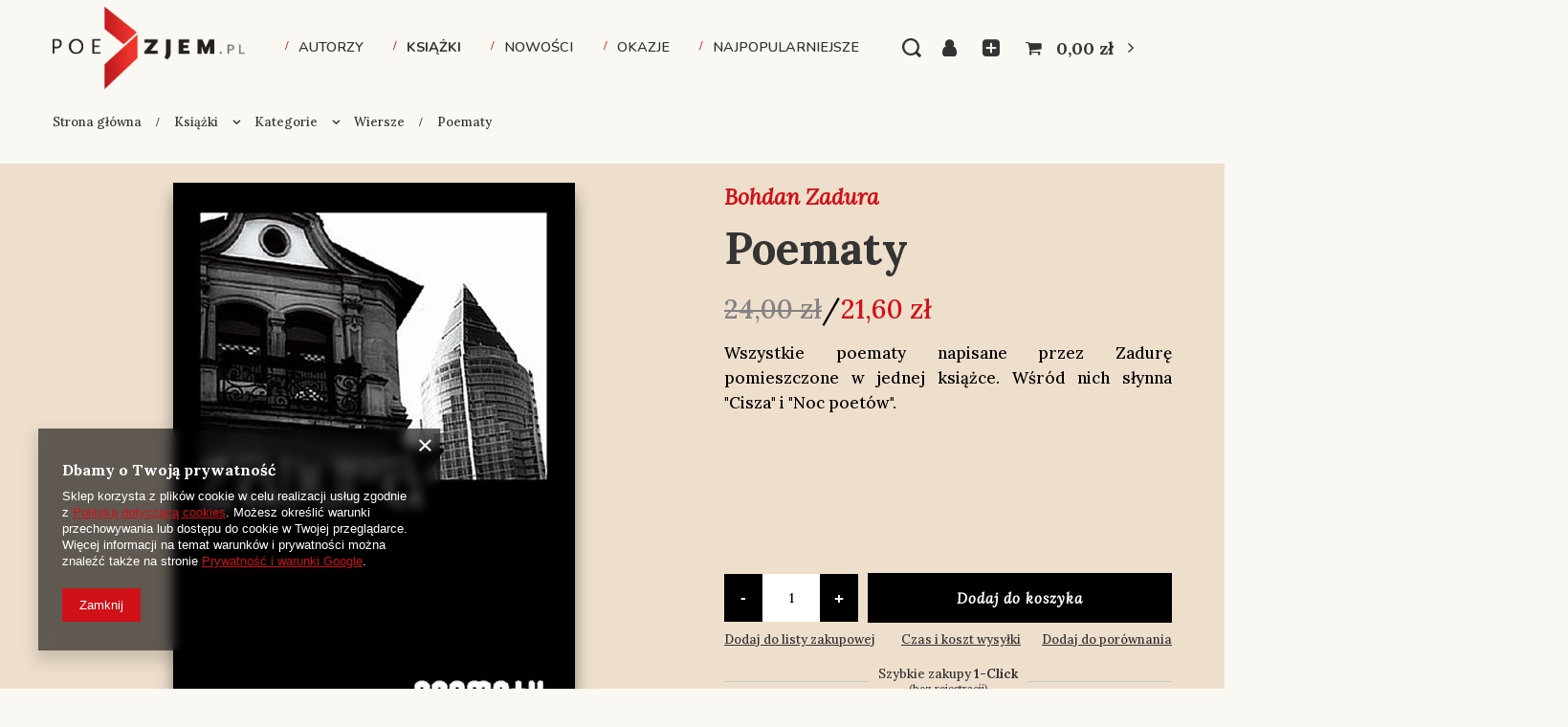

--- FILE ---
content_type: text/html; charset=utf-8
request_url: https://poezjem.pl/pl/products/poematy-141.html
body_size: 20314
content:
<!DOCTYPE html>
<html lang="pl" class="--freeShipping --vat --gross " ><head><meta name='viewport' content='user-scalable=no, initial-scale = 1.0, maximum-scale = 1.0, width=device-width, viewport-fit=cover'/> <link rel="preload" crossorigin="anonymous" as="font" href="/gfx/standards/fontello.woff?v=2"><meta http-equiv="Content-Type" content="text/html; charset=utf-8"><meta http-equiv="X-UA-Compatible" content="IE=edge"><title>Poematy  | Książki \ Kategorie \ Wiersze Książki \ Serie \ Port Legnica Książki \ Kategorie \ Nagradzane książki | Poezjem.pl - księgarnia internetowa</title><meta name="keywords" content=""><meta name="description" content="Poematy  | Książki \ Kategorie \ Wiersze Książki \ Serie \ Port Legnica Książki \ Kategorie \ Nagradzane książki"><link rel="icon" href="/gfx/pol/favicon.ico"><meta name="theme-color" content="#d01117"><meta name="msapplication-navbutton-color" content="#d01117"><meta name="apple-mobile-web-app-status-bar-style" content="#d01117"><link rel="preload stylesheet" as="style" href="/gfx/pol/style.css.gzip?r=1661261779"><script>var app_shop={urls:{prefix:'data="/gfx/'.replace('data="', '')+'pol/',graphql:'/graphql/v1/'},vars:{priceType:'gross',priceTypeVat:true,productDeliveryTimeAndAvailabilityWithBasket:false,geoipCountryCode:'US',},txt:{priceTypeText:' brutto',},fn:{},fnrun:{},files:[],graphql:{}};const getCookieByName=(name)=>{const value=`; ${document.cookie}`;const parts = value.split(`; ${name}=`);if(parts.length === 2) return parts.pop().split(';').shift();return false;};if(getCookieByName('freeeshipping_clicked')){document.documentElement.classList.remove('--freeShipping');}if(getCookieByName('rabateCode_clicked')){document.documentElement.classList.remove('--rabateCode');}</script><meta name="robots" content="index,follow"><meta name="rating" content="general"><meta name="Author" content="Poezjem.pl na bazie IdoSell (www.idosell.com/shop).">
<!-- Begin LoginOptions html -->

<style>
#client_new_social .service_item[data-name="service_Apple"]:before, 
#cookie_login_social_more .service_item[data-name="service_Apple"]:before,
.oscop_contact .oscop_login__service[data-service="Apple"]:before {
    display: block;
    height: 2.6rem;
    content: url('/gfx/standards/apple.svg?r=1743165583');
}
.oscop_contact .oscop_login__service[data-service="Apple"]:before {
    height: auto;
    transform: scale(0.8);
}
#client_new_social .service_item[data-name="service_Apple"]:has(img.service_icon):before,
#cookie_login_social_more .service_item[data-name="service_Apple"]:has(img.service_icon):before,
.oscop_contact .oscop_login__service[data-service="Apple"]:has(img.service_icon):before {
    display: none;
}
</style>

<!-- End LoginOptions html -->

<!-- Open Graph -->
<meta property="og:type" content="website"><meta property="og:url" content="https://poezjem.pl/pl/products/poematy-141.html
"><meta property="og:title" content="Poematy"><meta property="og:site_name" content="Poezjem.pl"><meta property="og:locale" content="pl_PL"><meta property="og:image" content="https://poezjem.pl/hpeciai/0e924c50257a9b9f4ba85bfa7d7a8c93/pol_pl_Poematy-141_1.jpg"><meta property="og:image:width" content="420"><meta property="og:image:height" content="591">
<!-- End Open Graph -->

<link rel="canonical" href="https://poezjem.pl/pl/products/poematy-141.html" />

<link rel="stylesheet" type="text/css" href="/data/designs/6304d7c378c8e3.24088686_1/gfx/pol/custom.css.gzip?r=1726131786">
<!-- Begin additional html or js -->


<!--6|1|3| modified: 2022-05-09 12:10:22-->
<style>
#projector_tabs {
    height: 50px;
    margin-left: auto;
    margin-right: auto;
    border-top-left-radius: 6px;
    border-top-right-radius: 6px;
    width: 100%;
    text-align-last: center;
    font-style: italic;
    background: #faf8f2;
    z-index: 2;
    box-shadow: 30vw 0 0 0 #faf8f2, -30vw 0 0 0 #faf8f2;
}

#projector_tabs ul{list-style:none;border-bottom: 1px solid #000;}#projector_tabs ul li{display:inline-block;padding:0 25px}#projector_tabs ul li span{color:#0e1116;opacity:.5;cursor:pointer;height:50px;display:block;line-height:50px;transition:opacity .3s ease;position:relative;font-size:14px}#projector_tabs ul li span:after{content:'';height:4px;bottom: -2px;width:0;display:block;background:#d01117;position:absolute;bottom:-1;left:0;right:0;margin:auto;transition:all .3s ease}#projector_tabs ul li span.active{opacity:1}#projector_tabs ul li span.active:after{width:100%}#projector_tabs ul li span:hover{opacity:1}#projector_tabs ul li span:hover:after{width:100%}.custom-tab{padding:25px}.custom-tab{display:none;padding:25px}@media (max-width:757px){#projector_tabs ul li{padding:0 10px}}
</style>
<!--1|1|1-->
<!-- Global site tag (gtag.js) - Google Analytics -->
<script async src="https://www.googletagmanager.com/gtag/js?id=G-59R2H9BBK4"></script>
<script>
  window.dataLayer = window.dataLayer || [];
  function gtag(){dataLayer.push(arguments);}
  gtag('js', new Date());

  gtag('config', 'G-59R2H9BBK4');
</script>
<!--31|1|1-->
<meta name="facebook-domain-verification" content="f1873xrum96jy5vg2b4f72r12nq8oa" />

<!-- End additional html or js -->
                <script>
                if (window.ApplePaySession && window.ApplePaySession.canMakePayments()) {
                    var applePayAvailabilityExpires = new Date();
                    applePayAvailabilityExpires.setTime(applePayAvailabilityExpires.getTime() + 2592000000); //30 days
                    document.cookie = 'applePayAvailability=yes; expires=' + applePayAvailabilityExpires.toUTCString() + '; path=/;secure;'
                    var scriptAppleJs = document.createElement('script');
                    scriptAppleJs.src = "/ajax/js/apple.js?v=3";
                    if (document.readyState === "interactive" || document.readyState === "complete") {
                          document.body.append(scriptAppleJs);
                    } else {
                        document.addEventListener("DOMContentLoaded", () => {
                            document.body.append(scriptAppleJs);
                        });  
                    }
                } else {
                    document.cookie = 'applePayAvailability=no; path=/;secure;'
                }
                </script>
                                <script>
                var listenerFn = function(event) {
                    if (event.origin !== "https://payment.idosell.com")
                        return;
                    
                    var isString = (typeof event.data === 'string' || event.data instanceof String);
                    if (!isString) return;
                    try {
                        var eventData = JSON.parse(event.data);
                    } catch (e) {
                        return;
                    }
                    if (!eventData) { return; }                                            
                    if (eventData.isError) { return; }
                    if (eventData.action != 'isReadyToPay') {return; }
                    
                    if (eventData.result.result && eventData.result.paymentMethodPresent) {
                        var googlePayAvailabilityExpires = new Date();
                        googlePayAvailabilityExpires.setTime(googlePayAvailabilityExpires.getTime() + 2592000000); //30 days
                        document.cookie = 'googlePayAvailability=yes; expires=' + googlePayAvailabilityExpires.toUTCString() + '; path=/;secure;'
                    } else {
                        document.cookie = 'googlePayAvailability=no; path=/;secure;'
                    }                                            
                }     
                if (!window.isAdded)
                {                                        
                    if (window.oldListener != null) {
                         window.removeEventListener('message', window.oldListener);
                    }                        
                    window.addEventListener('message', listenerFn);
                    window.oldListener = listenerFn;                                      
                       
                    const iframe = document.createElement('iframe');
                    iframe.src = "https://payment.idosell.com/assets/html/checkGooglePayAvailability.html?origin=https%3A%2F%2Fpoezjem.pl";
                    iframe.style.display = 'none';                                            

                    if (document.readyState === "interactive" || document.readyState === "complete") {
                          if (!window.isAdded) {
                              window.isAdded = true;
                              document.body.append(iframe);
                          }
                    } else {
                        document.addEventListener("DOMContentLoaded", () => {
                            if (!window.isAdded) {
                              window.isAdded = true;
                              document.body.append(iframe);
                          }
                        });  
                    }  
                }
                </script>
                <script>let paypalDate = new Date();
                    paypalDate.setTime(paypalDate.getTime() + 86400000);
                    document.cookie = 'payPalAvailability_PLN=-1; expires=' + paypalDate.getTime() + '; path=/; secure';
                </script><script src="/data/gzipFile/expressCheckout.js.gz"></script><link rel="preload" as="image" href="/hpeciai/0e924c50257a9b9f4ba85bfa7d7a8c93/pol_pm_Poematy-141_1.jpg"><style>
							#photos_slider[data-skeleton] .photos__link:before {
								padding-top: calc(591/420* 100%);
							}
							@media (min-width: 979px) {.photos__slider[data-skeleton] .photos__figure:not(.--nav):first-child .photos__link {
								max-height: 591px;
							}}
						</style></head><body><div id="container" class="projector_page container max-width-1200"><header class=""><script class="ajaxLoad">
                app_shop.vars.vat_registered = "true";
                app_shop.vars.currency_format = "###,##0.00";
                
                    app_shop.vars.currency_before_value = false;
                
                    app_shop.vars.currency_space = true;
                
                app_shop.vars.symbol = "zł";
                app_shop.vars.id= "PLN";
                app_shop.vars.baseurl = "http://poezjem.pl/";
                app_shop.vars.sslurl= "https://poezjem.pl/";
                app_shop.vars.curr_url= "%2Fpl%2Fproducts%2Fpoematy-141.html";
                

                var currency_decimal_separator = ',';
                var currency_grouping_separator = ' ';

                
                    app_shop.vars.blacklist_extension = ["exe","com","swf","js","php"];
                
                    app_shop.vars.blacklist_mime = ["application/javascript","application/octet-stream","message/http","text/javascript","application/x-deb","application/x-javascript","application/x-shockwave-flash","application/x-msdownload"];
                
                    app_shop.urls.contact = "/pl/contact.html";
                </script><div id="viewType" style="display:none"></div><div id="logo" class="d-flex align-items-center"><a href="/" target="_self"><img src="/data/gfx/mask/pol/logo_1_big.png" alt="Księgarnia internetowa poezjem.pl" width="1025" height="437"></a></div><form action="https://poezjem.pl/pl/search.html" method="get" id="menu_search" class="menu_search"><a href="#showSearchForm" class="menu_search__mobile"></a><div class="menu_search__block"><div class="menu_search__item --input"><input class="menu_search__input" type="text" name="text" autocomplete="off" placeholder="Wpisz czego szukasz"><button class="menu_search__submit" type="submit"></button></div><div class="menu_search__item --results search_result"></div></div></form><div id="menu_settings" class="align-items-center justify-content-center justify-content-lg-end"><div id="menu_additional"><a class="account_link" href="https://poezjem.pl/pl/login.html">Zaloguj się</a><div class="shopping_list_top" data-empty="true"><a href="https://poezjem.pl/pl/shoppinglist" class="wishlist_link slt_link">Listy zakupowe</a><div class="slt_lists"><ul class="slt_lists__nav"><li class="slt_lists__nav_item" data-list_skeleton="true" data-list_id="true" data-shared="true"><a class="slt_lists__nav_link" data-list_href="true"><span class="slt_lists__nav_name" data-list_name="true"></span><span class="slt_lists__count" data-list_count="true">0</span></a></li></ul><span class="slt_lists__empty">Dodaj do nich produkty, które lubisz i chcesz kupić później.</span></div></div></div></div><div class="shopping_list_top_mobile d-none" data-empty="true"><a href="https://poezjem.pl/pl/shoppinglist" class="sltm_link"></a></div><div class="sl_choose sl_dialog"><div class="sl_choose__wrapper sl_dialog__wrapper"><div class="sl_choose__item --top sl_dialog_close mb-2"><strong class="sl_choose__label">Zapisz na liście zakupowej</strong></div><div class="sl_choose__item --lists" data-empty="true"><div class="sl_choose__list f-group --radio m-0 d-md-flex align-items-md-center justify-content-md-between" data-list_skeleton="true" data-list_id="true" data-shared="true"><input type="radio" name="add" class="sl_choose__input f-control" id="slChooseRadioSelect" data-list_position="true"><label for="slChooseRadioSelect" class="sl_choose__group_label f-label py-4" data-list_position="true"><span class="sl_choose__sub d-flex align-items-center"><span class="sl_choose__name" data-list_name="true"></span><span class="sl_choose__count" data-list_count="true">0</span></span></label><button type="button" class="sl_choose__button --desktop btn --solid">Zapisz</button></div></div><div class="sl_choose__item --create sl_create mt-4"><a href="#new" class="sl_create__link  align-items-center">Stwórz nową listę zakupową</a><form class="sl_create__form align-items-center"><div class="sl_create__group f-group --small mb-0"><input type="text" class="sl_create__input f-control" required="required"><label class="sl_create__label f-label">Nazwa nowej listy</label></div><button type="submit" class="sl_create__button btn --solid ml-2 ml-md-3">Utwórz listę</button></form></div><div class="sl_choose__item --mobile mt-4 d-flex justify-content-center d-md-none"><button class="sl_choose__button --mobile btn --solid --large">Zapisz</button></div></div></div><div id="menu_basket" class="topBasket"><a class="topBasket__sub" href="/basketedit.php"><span class="badge badge-info"></span><strong class="topBasket__price" style="display: none;">0,00 zł</strong></a><div class="topBasket__details --products" style="display: none;"><div class="topBasket__block --labels"><label class="topBasket__item --name">Produkt</label><label class="topBasket__item --sum">Ilość</label><label class="topBasket__item --prices">Cena</label></div><div class="topBasket__block --products"></div><div class="topBasket__block --oneclick topBasket_oneclick" data-lang="pol"><div class="topBasket_oneclick__label"><span class="topBasket_oneclick__text --fast">Szybkie zakupy <strong>1-Click</strong></span><span class="topBasket_oneclick__text --registration"> (bez rejestracji)</span></div><div class="topBasket_oneclick__items"><span class="topBasket_oneclick__item --googlePay" title="Google Pay"><img class="topBasket_oneclick__icon" src="/panel/gfx/payment_forms/237.png" alt="Google Pay"></span></div></div></div><div class="topBasket__details --shipping" style="display: none;"><span class="topBasket__name">Koszt dostawy od</span><span id="shipppingCost"></span></div><script>
						app_shop.vars.cache_html = true;
					</script></div><nav id="menu_categories" class="wide"><button type="button" class="navbar-toggler"><i class="icon-reorder"></i></button><div class="navbar-collapse" id="menu_navbar"><ul class="navbar-nav mx-md-n2"><li class="nav-item"><a  href="/pl/navigation/nasi-autorzy-909.html" target="_self" title="Autorzy" class="nav-link" >Autorzy</a></li><li class="nav-item active"><a  href="/pl/menu/ksiazki-831.html" target="_self" title="Książki" class="nav-link active" >Książki</a><ul class="navbar-subnav"><li class="nav-item"><a  href="/pl/navigation/serie-832.html" target="_self" title="Serie" class="nav-link" >Serie</a><ul class="navbar-subsubnav more"><li class="nav-item"><a  href="/pl/menu/22-wiersze-podrozne-854.html" target="_self" title="22. Wiersze podróżne" class="nav-link" >22. Wiersze podróżne</a></li><li class="nav-item"><a  href="/pl/menu/33-piosenki-na-papierze-851.html" target="_self" title="33. Piosenki na papierze" class="nav-link" >33. Piosenki na papierze</a></li><li class="nav-item"><a  href="/pl/menu/44-poezja-polska-od-nowa-852.html" target="_self" title="44. Poezja polska od nowa" class="nav-link" >44. Poezja polska od nowa</a></li><li class="nav-item"><a  href="/pl/menu/antologie-846.html" target="_self" title="Antologie" class="nav-link" >Antologie</a></li><li class="nav-item"><a  href="/pl/menu/dozynki-844.html" target="_self" title="Dożynki" class="nav-link" >Dożynki</a></li><li class="nav-item"><a  href="/pl/menu/dziecinada-848.html" target="_self" title="Dziecinada" class="nav-link" >Dziecinada</a></li><li class="nav-item"><a  href="/pl/menu/fort-legnica-838.html" target="_self" title="Fort Legnica" class="nav-link" >Fort Legnica</a></li><li class="nav-item"><a  href="/pl/menu/klasycy-europejskiej-poezji-981.html" target="_self" title="Klasycy Europejskiej Poezji" class="nav-link" >Klasycy Europejskiej Poezji</a></li><li class="nav-item"><a  href="/pl/menu/poezje-835.html" target="_self" title="Poezje" class="nav-link" >Poezje</a></li><li class="nav-item"><a  href="/pl/menu/port-legnica-839.html" target="_self" title="Port Legnica" class="nav-link" >Port Legnica</a></li><li class="nav-item"><a  href="/pl/menu/nowy-europejski-kanon-literacki-863.html" target="_self" title="Nowy europejski kanon literacki" class="nav-link" >Nowy europejski kanon literacki</a></li><li class="nav-item"><a  href="/pl/menu/proza-834.html" target="_self" title="Proza" class="nav-link" >Proza</a></li><li class="nav-item"><a  href="/pl/menu/reflektor-841.html" target="_self" title="Reflektor" class="nav-link" >Reflektor</a></li><li class="nav-item"><a  href="/pl/menu/rekord-bl-849.html" target="_self" title="Rekord BL" class="nav-link" >Rekord BL</a></li><li class="nav-item"><a  href="/pl/menu/rozmowy-850.html" target="_self" title="Rozmowy" class="nav-link" >Rozmowy</a></li><li class="nav-item"><a  href="/pl/menu/szkice-847.html" target="_self" title="Szkice" class="nav-link" >Szkice</a></li><li class="nav-item"><a  href="/pl/menu/teatr-853.html" target="_self" title="Teatr" class="nav-link" >Teatr</a></li><li class="nav-item"><a  href="/pl/menu/wielki-kanion-840.html" target="_self" title="Wielki kanion" class="nav-link" >Wielki kanion</a></li><li class="nav-item"><a  href="/pl/menu/wiecej-poezji-842.html" target="_self" title="Więcej poezji" class="nav-link" >Więcej poezji</a></li><li class="nav-item"><a  href="/pl/menu/zebra-843.html" target="_self" title="Zebra" class="nav-link" >Zebra</a></li><li class="nav-item display-all more"><a href="" class="nav-link display-all" txt_alt="- zwiń">
																		+ rozwiń
																	</a></li></ul></li><li class="nav-item active"><a  href="/pl/navigation/kategorie-833.html" target="_self" title="Kategorie" class="nav-link active" >Kategorie</a><ul class="navbar-subsubnav more"><li class="nav-item"><a  href="/pl/menu/debiuty-821.html" target="_self" title="Debiuty" class="nav-link" >Debiuty</a></li><li class="nav-item"><a  href="/pl/menu/dramaty-828.html" target="_self" title="Dramaty" class="nav-link" >Dramaty</a></li><li class="nav-item"><a  href="/pl/menu/ebooki-859.html" target="_self" title="Ebooki" class="nav-link" >Ebooki</a></li><li class="nav-item"><a  href="/pl/menu/eseje-822.html" target="_self" title="Eseje" class="nav-link" >Eseje</a></li><li class="nav-item"><a  href="/pl/menu/krytyka-820.html" target="_self" title="Krytyka" class="nav-link" >Krytyka</a></li><li class="nav-item"><a  href="/pl/menu/opowiadania-826.html" target="_self" title="Opowiadania" class="nav-link" >Opowiadania</a></li><li class="nav-item"><a  href="/pl/menu/plyty-824.html" target="_self" title="Płyty" class="nav-link" >Płyty</a></li><li class="nav-item"><a  href="/pl/menu/powiesci-827.html" target="_self" title="Powieści" class="nav-link" >Powieści</a></li><li class="nav-item"><a  href="/pl/menu/przeklady-818.html" target="_self" title="Przekłady" class="nav-link" >Przekłady</a></li><li class="nav-item active"><a  href="/pl/menu/wiersze-819.html" target="_self" title="Wiersze" class="nav-link active" >Wiersze</a></li><li class="nav-item"><a  href="/pl/menu/wywiady-825.html" target="_self" title="Wywiady" class="nav-link" >Wywiady</a></li><li class="nav-item"><a  href="/pl/menu/nagradzane-ksiazki-908.html" target="_self" title="Nagradzane książki" class="nav-link" >Nagradzane książki</a></li><li class="nav-item display-all more"><a href="" class="nav-link display-all" txt_alt="- zwiń">
																		+ rozwiń
																	</a></li></ul></li></ul></li><li class="nav-item"><a  href="/pl/menu/nowosci-855.html" target="_self" title="Nowości" class="nav-link" >Nowości</a></li><li class="nav-item"><a  href="/pl/about/okazje-31.html" target="_self" title="Okazje" class="nav-link" >Okazje</a></li><li class="nav-item"><a  href="/pl/bestsellers/najpopularniejsze.html" target="_self" title="Najpopularniejsze" class="nav-link" >Najpopularniejsze</a></li></ul></div></nav><div id="breadcrumbs" class="breadcrumbs"><div class="back_button"><button id="back_button"><i class="icon-angle-left"></i> Wstecz</button></div><div class="list_wrapper"><ol><li class="bc-main"><span><a href="/">Strona główna</a></span></li><li class="category bc-item-1 --more"><a class="category" href="/pl/menu/ksiazki-831.html">Książki</a><ul class="breadcrumbs__sub"><li class="breadcrumbs__item"><a class="breadcrumbs__link --link" href="/pl/navigation/serie-832.html">Serie</a></li><li class="breadcrumbs__item"><a class="breadcrumbs__link --link" href="/pl/navigation/kategorie-833.html">Kategorie</a></li></ul></li><li class="category bc-item-2 --more"><a class="category" href="/pl/navigation/kategorie-833.html">Kategorie</a><ul class="breadcrumbs__sub"><li class="breadcrumbs__item"><a class="breadcrumbs__link --link" href="/pl/menu/debiuty-821.html">Debiuty</a></li><li class="breadcrumbs__item"><a class="breadcrumbs__link --link" href="/pl/menu/dramaty-828.html">Dramaty</a></li><li class="breadcrumbs__item"><a class="breadcrumbs__link --link" href="/pl/menu/ebooki-859.html">Ebooki</a></li><li class="breadcrumbs__item"><a class="breadcrumbs__link --link" href="/pl/menu/eseje-822.html">Eseje</a></li><li class="breadcrumbs__item"><a class="breadcrumbs__link --link" href="/pl/menu/krytyka-820.html">Krytyka</a></li><li class="breadcrumbs__item"><a class="breadcrumbs__link --link" href="/pl/menu/opowiadania-826.html">Opowiadania</a></li><li class="breadcrumbs__item"><a class="breadcrumbs__link --link" href="/pl/menu/plyty-824.html">Płyty</a></li><li class="breadcrumbs__item"><a class="breadcrumbs__link --link" href="/pl/menu/powiesci-827.html">Powieści</a></li><li class="breadcrumbs__item"><a class="breadcrumbs__link --link" href="/pl/menu/przeklady-818.html">Przekłady</a></li><li class="breadcrumbs__item"><a class="breadcrumbs__link --link" href="/pl/menu/wiersze-819.html">Wiersze</a></li><li class="breadcrumbs__item"><a class="breadcrumbs__link --link" href="/pl/menu/wywiady-825.html">Wywiady</a></li><li class="breadcrumbs__item"><a class="breadcrumbs__link --link" href="/pl/menu/nagradzane-ksiazki-908.html">Nagradzane książki</a></li></ul></li><li class="category bc-item-3 bc-active"><a class="category" href="/pl/menu/wiersze-819.html">Wiersze</a></li><li class="bc-active bc-product-name"><span>Poematy</span></li></ol></div></div></header><div id="layout" class="row clearfix"><aside class="col-3"><section class="shopping_list_menu"><div class="shopping_list_menu__block --lists slm_lists" data-empty="true"><span class="slm_lists__label">Listy zakupowe</span><ul class="slm_lists__nav"><li class="slm_lists__nav_item" data-list_skeleton="true" data-list_id="true" data-shared="true"><a class="slm_lists__nav_link" data-list_href="true"><span class="slm_lists__nav_name" data-list_name="true"></span><span class="slm_lists__count" data-list_count="true">0</span></a></li><li class="slm_lists__nav_header"><span class="slm_lists__label">Listy zakupowe</span></li></ul><a href="#manage" class="slm_lists__manage d-none align-items-center d-md-flex">Zarządzaj listami</a></div><div class="shopping_list_menu__block --bought slm_bought"><a class="slm_bought__link d-flex" href="https://poezjem.pl/pl/products-bought.html">
						Lista dotychczas zamówionych produktów
					</a></div><div class="shopping_list_menu__block --info slm_info"><strong class="slm_info__label d-block mb-3">Jak działa lista zakupowa?</strong><ul class="slm_info__list"><li class="slm_info__list_item d-flex mb-3">
							Po zalogowaniu możesz umieścić i przechowywać na liście zakupowej dowolną liczbę produktów nieskończenie długo.
						</li><li class="slm_info__list_item d-flex mb-3">
							Dodanie produktu do listy zakupowej nie oznacza automatycznie jego rezerwacji.
						</li><li class="slm_info__list_item d-flex mb-3">
							Dla niezalogowanych klientów lista zakupowa przechowywana jest do momentu wygaśnięcia sesji (około 24h).
						</li></ul></div></section><div id="mobileCategories" class="mobileCategories"><div class="mobileCategories__item --menu"><a class="mobileCategories__link --active" href="#" data-ids="#menu_search,.shopping_list_menu,#menu_search,#menu_navbar,#menu_navbar3, #menu_blog">
                            Menu
                        </a></div><div class="mobileCategories__item --account"><a class="mobileCategories__link" href="#" data-ids="#menu_contact,#login_menu_block">
                            Konto
                        </a></div></div><div class="setMobileGrid" data-item="#menu_navbar"></div><div class="setMobileGrid" data-item="#menu_navbar3" data-ismenu1="true"></div><div class="setMobileGrid" data-item="#menu_blog"></div><div class="login_menu_block d-lg-none" id="login_menu_block"><a class="sign_in_link" href="/login.php" title=""><i class="icon-user"></i><span>Zaloguj się</span></a><a class="registration_link" href="/client-new.php?register" title=""><i class="icon-lock"></i><span>Zarejestruj się</span></a><a class="order_status_link" href="/order-open.php" title=""><i class="icon-globe"></i><span>Sprawdź status zamówienia</span></a></div><div class="setMobileGrid" data-item="#menu_contact"></div><div class="setMobileGrid" data-item="#menu_settings"></div><div class="setMobileGrid" data-item="#Filters"></div></aside><div id="content" class="col-12"><section id="projector_photos" class="photos d-flex align-items-start mb-4"><div id="photos_slider" class="photos__slider" data-skeleton="true"><div class="photos___slider_wrapper"><figure class="photos__figure"><a class="photos__link" href="/hpeciai/0e924c50257a9b9f4ba85bfa7d7a8c93/pol_pl_Poematy-141_1.jpg" data-width="420" data-height="591"><img class="photos__photo" alt="Poematy" src="/hpeciai/0e924c50257a9b9f4ba85bfa7d7a8c93/pol_pm_Poematy-141_1.jpg"></a></figure></div></div></section><div class="pswp" tabindex="-1" role="dialog" aria-hidden="true"><div class="pswp__bg"></div><div class="pswp__scroll-wrap"><div class="pswp__container"><div class="pswp__item"></div><div class="pswp__item"></div><div class="pswp__item"></div></div><div class="pswp__ui pswp__ui--hidden"><div class="pswp__top-bar"><div class="pswp__counter"></div><button class="pswp__button pswp__button--close" title="Close (Esc)"></button><button class="pswp__button pswp__button--share" title="Share"></button><button class="pswp__button pswp__button--fs" title="Toggle fullscreen"></button><button class="pswp__button pswp__button--zoom" title="Zoom in/out"></button><div class="pswp__preloader"><div class="pswp__preloader__icn"><div class="pswp__preloader__cut"><div class="pswp__preloader__donut"></div></div></div></div></div><div class="pswp__share-modal pswp__share-modal--hidden pswp__single-tap"><div class="pswp__share-tooltip"></div></div><button class="pswp__button pswp__button--arrow--left" title="Previous (arrow left)"></button><button class="pswp__button pswp__button--arrow--right" title="Next (arrow right)"></button><div class="pswp__caption"><div class="pswp__caption__center"></div></div></div></div></div><section id="projector_producttraits" class="traits d-none mb-4 d-md-block"><div class="traits__wrapper"><div class="traits__item mb-2" data-hide="false"><span class="traits__label mr-2">Autor</span><span class="traits__values d-inline-flex flex-wrap"><a class="traits__value" href="/pl/parameters/bohdan-zadura-341.html">Bohdan Zadura</a></span></div></div></section><section id="projector_productname" class="product_name mb-4"><div class="product_name__block --label mb-1"><strong class="label_icons"><span class="label --promo">
							W promocji
						</span></strong></div><div class="product_name__block --name mb-2 d-sm-flex justify-content-sm-between mb-sm-3"><h1 class="product_name__name m-0">Poematy</h1></div><div class="product_name__block --links d-lg-flex justify-content-lg-end align-items-lg-center"><div class="product_name__actions d-flex justify-content-between align-items-center mx-n1"><a class="product_name__action --compare --add px-1" href="https://poezjem.pl/pl/settings.html?comparers=add&amp;product=141" title="Kliknij, aby dodać produkt do porównania"><span>+ Dodaj do porównania</span></a><a class="product_name__action --shopping-list px-1 d-flex align-items-center" href="#addToShoppingList" title="Kliknij, aby dodać produkt do listy zakupowej"><span>Dodaj do listy zakupowej</span></a></div></div></section><section id="projector_longdescription" class="longdescription cm col-12" data-traits="true" data-dictionary="true"><p style="text-align: justify;">Wszystkie poematy napisane przez Zadurę pomieszczone w jednej książce. Wśr&oacute;d nich słynna "Cisza" i "Noc poet&oacute;w".</p></section><script class="ajaxLoad">
		cena_raty = 21.60;
		
				var client_login = 'false'
			
		var client_points = '';
		var points_used = '';
		var shop_currency = 'zł';
		var product_data = {
		"product_id": '141',
		
		"currency":"zł",
		"product_type":"product_item",
		"unit":"egz.",
		"unit_plural":"egz.",

		"unit_sellby":"1",
		"unit_precision":"0",

		"base_price":{
		
			"maxprice":"21.60",
		
			"maxprice_formatted":"21,60 zł",
		
			"maxprice_net":"20.57",
		
			"maxprice_net_formatted":"20,57 zł",
		
			"minprice":"21.60",
		
			"minprice_formatted":"21,60 zł",
		
			"minprice_net":"20.57",
		
			"minprice_net_formatted":"20,57 zł",
		
			"size_max_maxprice_net":"22.86",
		
			"size_min_maxprice_net":"22.86",
		
			"size_max_maxprice_net_formatted":"22,86 zł",
		
			"size_min_maxprice_net_formatted":"22,86 zł",
		
			"size_max_maxprice":"24.00",
		
			"size_min_maxprice":"24.00",
		
			"size_max_maxprice_formatted":"24,00 zł",
		
			"size_min_maxprice_formatted":"24,00 zł",
		
			"price_unit_sellby":"21.60",
		
			"value":"21.60",
			"price_formatted":"21,60 zł",
			"price_net":"20.57",
			"price_net_formatted":"20,57 zł",
			"yousave_percent":"10",
			"omnibus_price":"20.40",
			"omnibus_price_formatted":"20,40 zł",
			"omnibus_yousave":"1.2",
			"omnibus_yousave_formatted":"1,20 zł",
			"omnibus_price_net":"19.43",
			"omnibus_price_net_formatted":"19,43 zł",
			"omnibus_yousave_net":"1.14",
			"omnibus_yousave_net_formatted":"1,14 zł",
			"omnibus_yousave_percent":"5",
			"omnibus_price_is_higher_than_selling_price":"false",
			"normalprice":"24.00",
			"normalprice_net":"22.86",
			"normalprice_formatted":"24,00 zł",
			"normalprice_net_formatted":"22,86 zł",
			"vat":"5",
			"yousave":"2.40",
			"maxprice":"24.00",
			"yousave_formatted":"2,40 zł",
			"maxprice_formatted":"24,00 zł",
			"last_price_change_date":"2022-07-20",
			"yousave_net":"2.29",
			"maxprice_net":"22.86",
			"yousave_net_formatted":"2,29 zł",
			"maxprice_net_formatted":"22,86 zł",
			"worth":"21.60",
			"worth_net":"20.57",
			"worth_formatted":"21,60 zł",
			"worth_net_formatted":"20,57 zł",
			"max_diff_gross":"2.4",
			"max_diff_gross_formatted":"2,40 zł",
			"max_diff_percent":"10",
			"max_diff_net":"2.29",
			"max_diff_net_formatted":"2,29 zł",
			"basket_enable":"y",
			"special_offer":"false",
			"rebate_code_active":"n",
			"priceformula_error":"false"
		},

		"order_quantity_range":{
		
		},

		"sizes":{
		
		"uniw":
		{
		
			"type":"uniw",
			"priority":"0",
			"description":"uniwersalny",
			"name":"uniwersalny",
			"amount":25,
			"amount_mo":0,
			"amount_mw":25,
			"amount_mp":0,
			"code_extern":"838851508",
			"shipping_time":{
			
				"days":"1",
				"working_days":"1",
				"hours":"0",
				"minutes":"0",
				"time":"2026-01-22 00:00",
				"week_day":"4",
				"week_amount":"0",
				"today":"false"
			},
		
			"delay_time":{
			
				"days":"0",
				"hours":"0",
				"minutes":"0",
				"time":"2026-01-21 10:20:22",
				"week_day":"3",
				"week_amount":"0",
				"unknown_delivery_time":"false"
			},
		
			"delivery":{
			
			"undefined":"false",
			"shipping":"12.99",
			"shipping_formatted":"12,99 zł",
			"limitfree":"199.00",
			"limitfree_formatted":"199,00 zł",
			"shipping_change":"12.99",
			"shipping_change_formatted":"12,99 zł",
			"change_type":"up"
			},
			"price":{
			
			"value":"21.60",
			"price_formatted":"21,60 zł",
			"price_net":"20.57",
			"price_net_formatted":"20,57 zł",
			"yousave_percent":"10",
			"omnibus_price":"20.40",
			"omnibus_price_formatted":"20,40 zł",
			"omnibus_yousave":"1.2",
			"omnibus_yousave_formatted":"1,20 zł",
			"omnibus_price_net":"19.43",
			"omnibus_price_net_formatted":"19,43 zł",
			"omnibus_yousave_net":"1.14",
			"omnibus_yousave_net_formatted":"1,14 zł",
			"omnibus_yousave_percent":"5",
			"omnibus_price_is_higher_than_selling_price":"false",
			"normalprice":"24.00",
			"normalprice_net":"22.86",
			"normalprice_formatted":"24,00 zł",
			"normalprice_net_formatted":"22,86 zł",
			"vat":"5",
			"yousave":"2.40",
			"maxprice":"24.00",
			"yousave_formatted":"2,40 zł",
			"maxprice_formatted":"24,00 zł",
			"last_price_change_date":"2022-07-20",
			"yousave_net":"2.29",
			"maxprice_net":"22.86",
			"yousave_net_formatted":"2,29 zł",
			"maxprice_net_formatted":"22,86 zł",
			"worth":"21.60",
			"worth_net":"20.57",
			"worth_formatted":"21,60 zł",
			"worth_net_formatted":"20,57 zł",
			"max_diff_gross":"2.4",
			"max_diff_gross_formatted":"2,40 zł",
			"max_diff_percent":"10",
			"max_diff_net":"2.29",
			"max_diff_net_formatted":"2,29 zł",
			"basket_enable":"y",
			"special_offer":"false",
			"rebate_code_active":"n",
			"priceformula_error":"false"
			}
		}
		}

		}
		var  trust_level = '0';
	</script><form id="projector_form" class="projector_details" action="https://poezjem.pl/pl/basketchange.html" method="post" data-product_id="141" data-type="product_item"><button style="display:none;" type="submit"></button><input id="projector_product_hidden" type="hidden" name="product" value="141"><input id="projector_size_hidden" type="hidden" name="size" autocomplete="off" value="onesize"><input id="projector_mode_hidden" type="hidden" name="mode" value="1"><div class="projector_details__wrapper"><div id="projector_sizes_cont" class="projector_details__sizes projector_sizes" data-onesize="true"><span class="projector_sizes__label">Rozmiar</span><div class="projector_sizes__sub"><a class="projector_sizes__item" href="/pl/products/poematy-141.html?selected_size=onesize" data-type="onesize"><span class="projector_sizes__name">uniwersalny</span></a></div></div><div id="projector_status" class="projector_details__status_wrapper" style="display:none"><div class="projector_status" id="projector_status_description_wrapper" style="display:none"><span class="projector_status__gfx_wrapper"><img id="projector_status_gfx" class="projector_status__gfx" src="/data/lang/pol/available_graph/graph_1_4.png" alt="Produkt dostępny w bardzo dużej ilości"></span><strong class="projector_status__info_amount" id="projector_amount" style="display:none">%d</strong><span class="projector_status__description" id="projector_status_description">Produkt dostępny w bardzo dużej ilości</span></div><div id="projector_shipping_unknown" class="projector_status__unknown" style="display:none"><span class="projector_status__unknown_text"><a target="_blank" href="/pl/contact.html">
							Skontaktuj się z obsługą sklepu,
						</a>
						aby oszacować czas przygotowania tego produktu do wysyłki.
					</span></div><div id="projector_shipping_info" class="projector_status__info" style="display:none"><span class="projector_status__info_label" id="projector_delivery_label">Wysyłka </span><span class="projector_status__info_days" id="projector_delivery_days"></span></div></div><div id="projector_prices_wrapper" class="projector_details__prices projector_prices"><div class="projector_prices__srp_wrapper" id="projector_price_srp_wrapper" style="display:none;"><span class="projector_prices__srp_label">Cena katalogowa</span><strong class="projector_prices__srp" id="projector_price_srp"></strong></div><div class="projector_prices__maxprice_wrapper" id="projector_price_maxprice_wrapper"><del class="projector_prices__maxprice" id="projector_price_maxprice">24,00 zł</del><span class="projector_prices__percent" id="projector_price_yousave"><span class="projector_prices__percent_before">(Zniżka </span><span class="projector_prices__percent_value">10</span><span class="projector_prices__percent_after">%)</span></span></div><div class="projector_prices__price_wrapper"><strong class="projector_prices__price" id="projector_price_value"><span>21,60 zł</span></strong><div class="projector_prices__info"><span class="projector_prices__vat"><span class="price_vat"> brutto</span></span><span class="projector_prices__unit_sep">
										/
								</span><span class="projector_prices__unit_sellby" id="projector_price_unit_sellby" style="display:none">1</span><span class="projector_prices__unit" id="projector_price_unit">egz.</span></div></div><div class="projector_prices__points" id="projector_points_wrapper" style="display:none;"><div class="projector_prices__points_wrapper" id="projector_price_points_wrapper"><span id="projector_button_points_basket" class="projector_prices__points_buy --span" title="Zaloguj się, aby kupić ten produkt za punkty"><span class="projector_prices__points_price_text">Możesz kupić za </span><span class="projector_prices__points_price" id="projector_price_points"><span class="projector_currency"> pkt.</span></span></span></div></div></div><div class="projector_details__buy projector_buy" id="projector_buy_section"><div class="projector_buy__number_wrapper"><button class="projector_buy__number_down" type="button">-</button><input class="projector_buy__number" type="number" name="number" id="projector_number" data-prev="1" value="1" step="1"><button class="projector_buy__number_up" type="button">+</button></div><button class="projector_buy__button btn --solid --large" id="projector_button_basket" type="submit">
							Dodaj do koszyka
						</button></div><div class="projector_details__tell_availability projector_tell_availability" id="projector_tell_availability" style="display:none"><div class="projector_tell_availability__block --link"><a class="projector_tell_availability__link btn --solid --outline --solid --extrasmall" href="#tellAvailability">Powiadom mnie o dostępności produktu</a></div><div class="projector_tell_availability__block --dialog" id="tell_availability_dialog"><h6 class="headline"><span class="headline__name">Produkt wyprzedany</span></h6><div class="projector_tell_availability__info_top"><span>Otrzymasz od nas powiadomienie e-mail o ponownej dostępności produktu.</span></div><div class="projector_tell_availability__email f-group --small"><div class="f-feedback --required"><input type="text" class="f-control validate" name="email" data-validation-url="/ajax/client-new.php?validAjax=true" data-validation="client_email" required="required" disabled id="tellAvailabilityEmail"><label class="f-label" for="tellAvailabilityEmail">Twój adres e-mail</label><span class="f-control-feedback"></span></div></div><div class="projector_tell_availability__button_wrapper"><button type="submit" class="projector_tell_availability__button btn --solid --large">
							Powiadom o dostępności
						</button></div><div class="projector_tell_availability__info1"><span>Dane są przetwarzane zgodnie z </span><a href="/pl/privacy-and-cookie-notice.html">polityką prywatności</a><span>. Przesyłając je, akceptujesz jej postanowienia. </span></div><div class="projector_tell_availability__info2"><span>Powyższe dane nie są używane do przesyłania newsletterów lub innych reklam. Włączając powiadomienie zgadzasz się jedynie na wysłanie jednorazowo informacji o ponownej dostępności tego produktu. </span></div></div></div><div class="projector_details__actions projector_actions"><a class="projector_actions__action --shopping-list" href="#addToShoppingList" title="Kliknij, aby dodać produkt do listy zakupowej"><span>Dodaj do listy zakupowej</span></a><a class="projector_status__shipping" href="#shipping_info">Czas i koszt wysyłki</a><a class="projector_actions__action --compare --add" href="https://poezjem.pl/pl/settings.html?comparers=add&amp;product=141" title="Kliknij, aby dodać produkt do porównania"><span>Dodaj do porównania</span></a></div><div class="projector_details__oneclick projector_oneclick" data-lang="pol"><div class="projector_oneclick__label"><div class="projector_oneclick__info"><span class="projector_oneclick__text --fast">Szybkie zakupy <strong>1-Click</strong></span><span class="projector_oneclick__text --registration">(bez rejestracji)</span></div></div><div class="projector_oneclick__items"><div class="projector_oneclick__item --googlePay" title="Kliknij i kup bez potrzeby rejestracji z Google Pay" id="oneclick_googlePay" data-id="googlePay"></div></div></div><div class="projector_details__info projector_info"><div class="projector_info__item --returns projector_returns"><span class="projector_returns__icon projector_info__icon"></span><span class="projector_returns__info projector_info__link"><span class="projector_returns__days">14</span> dni na łatwy zwrot</span></div><div class="projector_info__item --stocks projector_stocks"><span class="projector_stocks__icon projector_info__icon"></span><a class="projector_stocks__info projector_info__link --link" href="/product-stocks.php?product=141">
									Sprawdź, w którym sklepie obejrzysz i kupisz od ręki
								</a><div id="product_stocks" class="product_stocks"><div class="product_stocks__block --product pb-3"><div class="product_stocks__product d-flex align-items-center"><img class="product_stocks__icon mr-4" src="hpeciai/ec1a14774de078d0f08d3fc0e7474778/pol_il_Poematy-141.jpg" alt="Poematy"><div class="product_stocks__details"><strong class="product_stocks__name d-block pr-2">Poematy</strong><div class="product_stocks__sizes row mx-n1"><a class="product_stocks__size select_button col mx-1 mt-2 flex-grow-0 flex-shrink-0" href="#onesize" data-type="onesize">uniwersalny</a></div></div></div></div><div class="product_stocks__block --stocks --skeleton"></div></div></div><div class="projector_info__item --safe projector_safe"><span class="projector_safe__icon projector_info__icon"></span><span class="projector_safe__info projector_info__link">Bezpieczne zakupy</span></div><div class="projector_info__item --points projector_points_recive" id="projector_price_points_recive_wrapper" style="display:none;"><span class="projector_points_recive__icon projector_info__icon"></span><span class="projector_points_recive__info projector_info__link"><span class="projector_points_recive__text">Po zakupie otrzymasz </span><span class="projector_points_recive__value" id="projector_points_recive_points"> pkt.</span></span></div></div><div class="projector_details__lowest_price projector_lowest_price" data-change-date="2022-07-20"><span class="projector_lowest_price__text">Najniższa cena przed obniżką </span><span class="projector_lowest_price__value"></span></div></div></form><script class="ajaxLoad">
		app_shop.vars.contact_link = "/pl/contact.html";
	</script><section id="spis_tresci" class="spis_tresci cm col-12"></section><section id="projector_dictionary" class="dictionary col-12 mb-1 mb-sm-4"><div class="dictionary__group --first --no-group"><div class="dictionary__param row mb-3" data-producer="true"><div class="dictionary__name col-6 d-flex flex-column align-items-end"><span class="dictionary__name_txt">Wydawnictwo</span></div><div class="dictionary__values col-6"><div class="dictionary__value"><a class="dictionary__value_txt" href="/pl/producers/biuro-literackie-1616667567.html" title="Kliknij, by zobaczyć wszystkie produkty tej marki">Biuro Literackie</a></div></div></div><div class="dictionary__param row mb-3"><div class="dictionary__name col-6 d-flex flex-column align-items-end"><span class="dictionary__name_txt">Typ</span></div><div class="dictionary__values col-6"><div class="dictionary__value"><span class="dictionary__value_txt">Książka</span></div></div></div><div class="dictionary__param row mb-3"><div class="dictionary__name col-6 d-flex flex-column align-items-end"><span class="dictionary__name_txt">Miejsce publikacji</span></div><div class="dictionary__values col-6"><div class="dictionary__value"><span class="dictionary__value_txt">Legnica</span></div></div></div><div class="dictionary__param row mb-3"><div class="dictionary__name col-6 d-flex flex-column align-items-end"><span class="dictionary__name_txt">Wydanie</span></div><div class="dictionary__values col-6"><div class="dictionary__value"><span class="dictionary__value_txt">Pierwsze</span></div></div></div><div class="dictionary__param row mb-3"><div class="dictionary__name col-6 d-flex flex-column align-items-end"><span class="dictionary__name_txt">Seria</span></div><div class="dictionary__values col-6"><div class="dictionary__value"><span class="dictionary__value_txt">Port Legnica</span></div></div></div><div class="dictionary__param row mb-3"><div class="dictionary__name col-6 d-flex flex-column align-items-end"><span class="dictionary__name_txt">Kategoria</span></div><div class="dictionary__values col-6"><div class="dictionary__value"><span class="dictionary__value_txt">Wiersze</span></div></div></div><div class="dictionary__param row mb-3"><div class="dictionary__name col-6 d-flex flex-column align-items-end"><span class="dictionary__name_txt">Data premiery</span></div><div class="dictionary__values col-6"><div class="dictionary__value"><span class="dictionary__value_txt">21.09.2001</span></div></div></div><div class="dictionary__param row mb-3"><div class="dictionary__name col-6 d-flex flex-column align-items-end"><span class="dictionary__name_txt">Opracowanie typograficzne</span></div><div class="dictionary__values col-6"><div class="dictionary__value"><span class="dictionary__value_txt">Artur Burszta</span></div></div></div><div class="dictionary__param row mb-3"><div class="dictionary__name col-6 d-flex flex-column align-items-end"><span class="dictionary__name_txt">Projekt okładki</span></div><div class="dictionary__values col-6"><div class="dictionary__value"><span class="dictionary__value_txt">Artur Burszta</span></div></div></div><div class="dictionary__param row mb-3"><div class="dictionary__name col-6 d-flex flex-column align-items-end"><span class="dictionary__name_txt">Ilustracje</span></div><div class="dictionary__values col-6"><div class="dictionary__value"><span class="dictionary__value_txt">Elżbieta Lempp</span></div></div></div><div class="dictionary__param row mb-3"><div class="dictionary__name col-6 d-flex flex-column align-items-end"><span class="dictionary__name_txt">Liczba stron</span></div><div class="dictionary__values col-6"><div class="dictionary__value"><span class="dictionary__value_txt">144</span></div></div></div><div class="dictionary__param row mb-3"><div class="dictionary__name col-6 d-flex flex-column align-items-end"><span class="dictionary__name_txt">Wymiary</span></div><div class="dictionary__values col-6"><div class="dictionary__value"><span class="dictionary__value_txt">145 x 205 mm</span></div></div></div><div class="dictionary__param row mb-3"><div class="dictionary__name col-6 d-flex flex-column align-items-end"><span class="dictionary__name_txt">Oprawa</span></div><div class="dictionary__values col-6"><div class="dictionary__value"><span class="dictionary__value_txt">miękka</span></div></div></div><div class="dictionary__param row mb-3"><div class="dictionary__name col-6 d-flex flex-column align-items-end"><span class="dictionary__name_txt">ISBN</span></div><div class="dictionary__values col-6"><div class="dictionary__value"><span class="dictionary__value_txt">83-88515-08-X</span></div></div></div><div class="dictionary__param row mb-3"><div class="dictionary__name col-6 d-flex flex-column align-items-end"><span class="dictionary__name_txt">Nagrody</span></div><div class="dictionary__values col-6"><div class="dictionary__value"><span class="dictionary__value_txt">Śląski Wawrzyn Literacki (nominacja)</span></div></div></div></div></section><section id="product_questions_list" class="questions mb-5 col-12"><div class="questions__wrapper row align-items-start"><div class="questions__block --banner col-12 col-md-5 col-lg-4"><div class="questions__banner"><strong class="questions__banner_item --label">Potrzebujesz pomocy? Masz pytania?</strong><span class="questions__banner_item --text">Zadaj pytanie a my odpowiemy niezwłocznie, najciekawsze pytania i odpowiedzi publikując dla innych.</span><div class="questions__banner_item --button"><a class="btn --solid --medium questions__button">Zadaj pytanie</a></div></div></div></div></section><section id="product_askforproduct" class="askforproduct mb-5 col-12"><div class="askforproduct__label headline"><span class="askforproduct__label_txt headline__name">Zapytaj o produkt</span></div><form action="/settings.php" class="askforproduct__form row flex-column align-items-center" method="post" novalidate="novalidate"><div class="askforproduct__description col-12 col-sm-7 mb-4"><span class="askforproduct__description_txt">Jeżeli powyższy opis jest dla Ciebie niewystarczający, prześlij nam swoje pytanie odnośnie tego produktu. Postaramy się odpowiedzieć tak szybko jak tylko będzie to możliwe.
						</span><span class="askforproduct__privacy">Dane są przetwarzane zgodnie z <a href="/pl/privacy-and-cookie-notice.html">polityką prywatności</a>. Przesyłając je, akceptujesz jej postanowienia. </span></div><input type="hidden" name="question_product_id" value="141"><input type="hidden" name="question_action" value="add"><div class="askforproduct__inputs col-12 col-sm-7"><div class="f-group askforproduct__email"><div class="f-feedback askforproduct__feedback --email"><input id="askforproduct__email_input" type="email" class="f-control --validate" name="question_email" required="required"><label for="askforproduct__email_input" class="f-label">
									E-mail
								</label><span class="f-control-feedback"></span></div></div><div class="f-group askforproduct__question"><div class="f-feedback askforproduct__feedback --question"><textarea id="askforproduct__question_input" rows="6" cols="52" type="question" class="f-control --validate" name="product_question" minlength="3" required="required"></textarea><label for="askforproduct__question_input" class="f-label">
									Pytanie
								</label><span class="f-control-feedback"></span></div></div></div><div class="askforproduct__submit  col-12 col-sm-7"><button class="btn --solid --medium px-5 askforproduct__button">
							Wyślij
						</button></div></form></section><section id="products_associated_zone2" class="hotspot mb-5 --slider col-12 p-0" data-ajaxLoad="true" data-pageType="projector"><div class="hotspot mb-5 skeleton"><span class="headline"></span><div class="products d-flex flex-wrap"><div class="product col-6 col-sm-3 py-3"><span class="product__icon d-flex justify-content-center align-items-center"></span><span class="product__name"></span><div class="product__prices"></div></div><div class="product col-6 col-sm-3 py-3"><span class="product__icon d-flex justify-content-center align-items-center"></span><span class="product__name"></span><div class="product__prices"></div></div><div class="product col-6 col-sm-3 py-3"><span class="product__icon d-flex justify-content-center align-items-center"></span><span class="product__name"></span><div class="product__prices"></div></div><div class="product col-6 col-sm-3 py-3"><span class="product__icon d-flex justify-content-center align-items-center"></span><span class="product__name"></span><div class="product__prices"></div></div></div></div></section><section id="products_associated_zone3" class="hotspot mb-5 col-12" data-ajaxLoad="true" data-pageType="projector"><div class="hotspot mb-5 skeleton"><span class="headline"></span><div class="products d-flex flex-wrap"><div class="product col-6 col-sm-3 col-xl-2 py-3"><span class="product__icon d-flex justify-content-center align-items-center"></span><span class="product__name"></span><div class="product__prices"></div></div><div class="product col-6 col-sm-3 col-xl-2 py-3"><span class="product__icon d-flex justify-content-center align-items-center"></span><span class="product__name"></span><div class="product__prices"></div></div><div class="product col-6 col-sm-3 col-xl-2 py-3"><span class="product__icon d-flex justify-content-center align-items-center"></span><span class="product__name"></span><div class="product__prices"></div></div><div class="product col-6 col-sm-3 col-xl-2 py-3"><span class="product__icon d-flex justify-content-center align-items-center"></span><span class="product__name"></span><div class="product__prices"></div></div></div></div></section></div></div></div><footer class="max-width-1200"><div id="menu_buttons" class="container"><div class="row menu_buttons_sub"><div class="menu_button_wrapper col-6"><style>
div#info_banners {
    max-width: 1170px;
    margin-left: auto;
    margin-right: auto;
}
.menu_buttons_sub {
    border-top: 1px solid #dfdfdf;
}
.main_page .menu_buttons_sub {
    border-top: 1px solid transparent;
}
.info_banners__item {
  display: flex;
  margin-bottom: 2rem;
  text-decoration: none;
padding:0px;
    justify-content: center;
}
@media (min-width: 757px) {
  .info_banners__item:nth-last-child(-n+2) {
    margin-bottom: 0;
  }
}
@media (min-width: 979px) {
  .info_banners__item {
    margin-bottom: 0;
  }
}
.info_banners__icon {
  width: 70px;
  min-width: 70px;
  height: 70px;
  background: #faf8f2;
  display: flex;
  align-items: center;
  justify-content: center;
  color: #d01117;
  font-size: 2.75rem;
}
.info_banners__text {
  color: #333333;
  padding: 1rem 0 0 1.5rem;
text-decoration:none;
}
.info_banners__text strong {
  font-size: 1.8rem;
  display: block;
margin-top:15px;
}
.info_banners__text span {
  font-size: 1.3rem;
  line-height: 1.5;
  display: block;
}
</style>
<div id="info_banners" class="info_banners row">
	<div class="info_banners__item col-6 col-sm-6 col-md-3">
		<span class="info_banners__icon">
			<i class="icon-comment"></i>
		</span>
		<a class="info_banners__text" href="/pl/terms/o-nas-19.html">
			<strong>O nas</strong>
			<span></span>
		</a>
	</div>
	<div class="info_banners__item col-6 col-sm-6 col-md-3">
		<span class="info_banners__icon">
			<i class="icon-paragraph"></i>
		</span>
		<a class="info_banners__text" href="/pl/terms.html">
			<strong>Regulamin</strong>
			<span></span>
		</a>
	</div>
	<div class="info_banners__item col-6 col-sm-6 col-md-3">
		<span class="info_banners__icon">
			<i class="icon-back"></i>
		</span>
		<a class="info_banners__text" href="/pl/payments.html">
			<strong>Płatności</strong>
			<span></span>
		</a>
	</div>
	<div class="info_banners__item col-6 col-sm-6 col-md-3">
		<span class="info_banners__icon">
			<i class="icon-box"></i>
		</span>
		<a class="info_banners__text" href="/pl/delivery.html">
			<strong>Dostawy</strong>
			<span></span>
		</a>
	</div>
</div></div><div class="menu_button_wrapper col-6"><div id="menu_newsletter" class="col-md-12 col-sm-12 mrg-b container" style="
    display: block;
    flex-direction: row;
    flex-wrap: nowrap;
    align-content: center;
    justify-content: space-between;
    align-items: center;
    position: relative;
    /* z-index: 99999999999999999999; */
    padding-top: 15px;
    /* border-top: 1px solid; */
    /* border-bottom: 1px solid; */
    padding-bottom: 15px;
    /* margin-top: 30px; */
    /* width: 100vw; */
"><form action="settings.php" method="post" style="
    display: flex;
    flex-wrap: wrap;
    align-content: center;
    justify-content: center;
    align-items: center;
    /* z-index: 999999; */
    flex-direction: row;
"><label class="col-md-3 col-12" style="
    font-size: 3.5rem;
    display: flex;
    color: #fff;
    /* flex: 0 0 50%; */
    /* max-width: 50%; */
    font-weight: 800;
    font-style: italic;
    align-content: center;
    justify-content: flex-end;
    flex-direction: row;
    flex-wrap: nowrap;
    align-items: center;
"><h1 style="
    color: #ffffff;
    font-size: 2.5rem;
    display: inline-block;
    font-weight: 400;
">Newsletter</h1> </label><div class="col-md-2 col-5" style="
    margin-bottom: 0px;
    /* border: 1px solid #d01117; */
    /* border-right: none; */
    /* flex: 0 0 20%; */
    /* max-width: 20%; */
    padding: 0;
    /* background: #FFF; */
    margin-right: 5px;
"><div class="has-feedback" style="
    padding: 5px;
    background: #FFF;
    border: none;
"><input class="mailing_name" name="mailing_name" type="text" minlength="3" placeholder="Twoje imię" style="
    background: transparent;
    border: 0px;
    /* margin-top: 5px; */
    /* margin-bottom: 5px; */
    /* border-right: 1px solid #d01117; */
    height: 30px;
    width: 100%;
    padding: 3px;
"><span class="form-control-feedback"></span></div></div><div class="col-md-2 col-5" style="
    /* margin-bottom: 0px; */
    /* padding: 5px; */
    /* border: 1px solid #d01117; */
    /* border-left: none; */
    /* flex: 0 0 20%; */
    padding: 0;
    /* max-width: 22%; */
"><div class="has-feedback" style="background: #fff;padding: 5px;"><input name="mailing_email" type="text" placeholder="Twój e-mail" style="background: transparent;border: none;height: 30px;"><span class="form-control-feedback"></span></div></div><div class="col-md-2 col-3 menu_newsletter_buttons" style="
    /* height: 100%; */
    /* display: flex; */
    justify-content: flex-start;
    margin-left: 0px;
    padding-left: 0px;
    flex: auto;
    max-width: fit-content;
"><button name="mailing_action" value="add" type="submit" class="btn --solid --small add_newsletter" title="Zapisz się" style="
    background: #fff;
    color: #fff;
    padding: 7px;
    /* border: 0px; */
    /* margin-left: 5px; */
    border-bottom: none;
    /* height: 30px; */
    /* padding: 6px; */
    font-size: 2rem;
}
"><i class="icon-envelope" style="
    color: #000;
    font-weight: 800;
"></i></button></div><div class="col-md-3 col-12" style="
    color: #fff;
    flex: auto;
    text-align: left;
    font-weight: 100;
    font-style: italic;
">Wyrażam zgodę na przetwarzanie<br>moich danych osobowych</div></form></div></div></div></div><div id="footer_links" class="row container"><ul id="menu_orders" class="footer_links col-md-4 col-sm-6 col-12"><li><a id="menu_orders_header" class=" footer_links_label" href="https://poezjem.pl/pl/client-orders.html" title="">
							Moje zamówienie
						</a><ul class="footer_links_sub"><li id="order_status" class="menu_orders_item"><i class="icon-battery"></i><a href="https://poezjem.pl/pl/order-open.html">
									Status zamówienia
								</a></li><li id="order_status2" class="menu_orders_item"><i class="icon-truck"></i><a href="https://poezjem.pl/pl/order-open.html">
									Śledzenie przesyłki
								</a></li><li id="order_rma" class="menu_orders_item"><i class="icon-sad-face"></i><a href="https://poezjem.pl/pl/rma-open.html">
									Chcę zareklamować produkt
								</a></li><li id="order_returns" class="menu_orders_item"><i class="icon-refresh-dollar"></i><a href="https://poezjem.pl/pl/returns-open.html">
									Chcę zwrócić produkt
								</a></li><li id="order_exchange" class="menu_orders_item"><i class="icon-return-box"></i><a href="/pl/client-orders.html?display=returns&amp;exchange=true">
									Chcę wymienić produkt
								</a></li><li id="order_contact" class="menu_orders_item"><i class="icon-phone"></i><a href="/pl/contact.html">
										Kontakt
									</a></li></ul></li></ul><ul id="menu_account" class="footer_links col-md-4 col-sm-6 col-12"><li><a id="menu_account_header" class=" footer_links_label" href="https://poezjem.pl/pl/login.html" title="">
							Moje konto
						</a><ul class="footer_links_sub"><li id="account_register_retail" class="menu_orders_item"><i class="icon-register-card"></i><a href="https://poezjem.pl/pl/client-new.html?register">
												Zarejestruj się
											</a></li><li id="account_basket" class="menu_orders_item"><i class="icon-basket"></i><a href="https://poezjem.pl/pl/basketedit.html">
									Koszyk
								</a></li><li id="account_observed" class="menu_orders_item"><i class="icon-star-empty"></i><a href="https://poezjem.pl/pl/shoppinglist">
									Listy zakupowe
								</a></li><li id="account_boughts" class="menu_orders_item"><i class="icon-menu-lines"></i><a href="https://poezjem.pl/pl/products-bought.html">
									Lista zakupionych produktów
								</a></li><li id="account_history" class="menu_orders_item"><i class="icon-clock"></i><a href="https://poezjem.pl/pl/client-orders.html">
									Historia transakcji
								</a></li><li id="account_rebates" class="menu_orders_item"><i class="icon-scissors-cut"></i><a href="https://poezjem.pl/pl/client-rebate.html">
									Moje rabaty
								</a></li><li id="account_newsletter" class="menu_orders_item"><i class="icon-envelope-empty"></i><a href="https://poezjem.pl/pl/newsletter.html">
									Newsletter
								</a></li></ul></li></ul><ul id="menu_regulations" class="footer_links col-md-4 col-sm-6 col-12"><li><span class="footer_links_label">Regulaminy</span><ul class="footer_links_sub"><li><a href="/Informacje-o-sklepie-cterms-pol-19.html">
											Informacje o sklepie
										</a></li><li><a href="/pl/delivery.html">
											Wysyłka
										</a></li><li><a href="/pl/payments.html">
											Sposoby płatności i prowizje
										</a></li><li><a href="/pl/terms.html">
											Regulamin
										</a></li><li><a href="/pl/privacy-and-cookie-notice.html">
											Polityka prywatności
										</a></li><li><a href="/pl/returns-and_replacements.html">
											Odstąpienie od umowy
										</a></li></ul></li></ul><ul class="footer_links col-md-4 col-sm-6 col-12" id="links_footer_1"><li><span  title="Moje konto" class="footer_links_label" ><span>Moje konto</span></span><ul class="footer_links_sub"><li><a href="/pl/signin.html" target="_self" title="Logowanie / Rejestracja" ><span>Logowanie / Rejestracja</span></a></li><li><a href="/pl/client-orders.html" target="_self" title="Historia zakupów" ><span>Historia zakupów</span></a></li><li><a href="/pl/shoppinglist" target="_self" title="Lista zakupowa" ><span>Lista zakupowa</span></a></li><li><a href="/pl/client-rebate.html" target="_self" title="Moje rabaty" ><span>Moje rabaty</span></a></li><li><a href="/pl/privacy-and-cookie-notice.html" target="_self" title="Polityka prywatności" ><span>Polityka prywatności</span></a></li></ul></li></ul><ul class="footer_links col-md-4 col-sm-6 col-12" id="links_footer_2"><li><span  title="Moje zamówienia" class="footer_links_label" ><span>Moje zamówienia</span></span><ul class="footer_links_sub"><li><a href="/pl/order-open.html" target="_self" title="Status zamówienia" ><span>Status zamówienia</span></a></li><li><a href="/pl/order-open.html" target="_self" title="Śledzenie przesyłki" ><span>Śledzenie przesyłki</span></a></li><li><a href="/pl/returns-and_replacements.html" target="_self" title="Zwroty" ><span>Zwroty</span></a></li><li><a href="/pl/products-bought.html" target="_self" title="E-booki" ><span>E-booki</span></a></li></ul></li></ul><ul class="footer_links col-md-4 col-sm-6 col-12" id="links_footer_3"><li><span  title="Kontakt" class="footer_links_label" ><span>Kontakt</span></span><ul class="footer_links_sub"><li><span" ><span>Księgarnia Poezjem.pl</span></span></li><li><span" ><span>ul. Solna 1, 78-100 Kołobrzeg</span></span></li><li><a href=" mailto:sklep@biuroliterackie.pl" target="_self" title="sklep@biuroliterackie.pl" ><span>sklep@biuroliterackie.pl</span></a></li></ul></li></ul></div><div class="footer_settings container d-md-flex justify-content-md-between align-items-md-center mb-md-4"><div id="price_info" class="footer_settings__price_info price_info mb-4 d-md-flex align-items-md-center mb-md-0"><div class="price_info__wrapper"><span class="price_info__text --type">
										W sklepie prezentujemy ceny brutto (z VAT).
									</span></div></div><div class="footer_settings__idosell idosell mb-4 d-md-flex align-items-md-center mb-md-0 " id="idosell_logo"><a class="idosell__logo --link" target="_blank" href="https://www.idosell.com/pl/?utm_source=clientShopSite&amp;utm_medium=Label&amp;utm_campaign=PoweredByBadgeLink" title="Sklep internetowy IdoSell"><img class="idosell__img mx-auto d-block b-lazy" src="/gfx/standards/loader.gif?r=1661261764" data-src="/ajax/poweredby_IdoSell_Shop_black.svg?v=1" alt="Sklep internetowy IdoSell"></a></div></div><div id="menu_contact" class="container d-md-flex align-items-md-center justify-content-md-center"><ul><li class="contact_type_header"><a href="https://poezjem.pl/pl/contact.html" title="">
					Kontakt
				</a></li><li class="contact_type_phone"><a href="tel:+48661013360">+48 661 013 360</a></li><li class="contact_type_mail"><a href="mailto:sklep@biuroliterackie.pl">sklep@biuroliterackie.pl</a></li><li class="contact_type_adress"><span class="shopshortname">Poezjem.pl<span>, </span></span><span class="adress_street"> ul. Solna 1<span>, </span></span><span class="adress_zipcode">78-100<span class="n55931_city"> Kołobrzeg</span></span></li></ul></div><script>
		const instalmentData = {
			
			currency: 'zł',
			
			
					basketCost: parseFloat(0.00, 10),
				
					basketCostNet: parseFloat(0.00, 10),
				
			
			basketCount: parseInt(0, 10),
			
			
					price: parseFloat(21.60, 10),
					priceNet: parseFloat(20.57, 10),
				
		}
	</script><script type="application/ld+json">
		{
		"@context": "http://schema.org",
		"@type": "Organization",
		"url": "https://poezjem.pl/",
		"logo": "https://poezjem.pl/data/gfx/mask/pol/logo_1_big.png"
		}
		</script><script type="application/ld+json">
		{
			"@context": "http://schema.org",
			"@type": "BreadcrumbList",
			"itemListElement": [
			{
			"@type": "ListItem",
			"position": 1,
			"item": "https://poezjem.pl/pl/menu/ksiazki-831.html",
			"name": "Książki"
			}
		,
			{
			"@type": "ListItem",
			"position": 2,
			"item": "https://poezjem.pl/pl/navigation/kategorie-833.html",
			"name": "Kategorie"
			}
		,
			{
			"@type": "ListItem",
			"position": 3,
			"item": "https://poezjem.pl/pl/menu/wiersze-819.html",
			"name": "Wiersze"
			}
		]
		}
	</script><script type="application/ld+json">
		{
		"@context": "http://schema.org",
		"@type": "WebSite",
		
		"url": "https://poezjem.pl/",
		"potentialAction": {
		"@type": "SearchAction",
		"target": "https://poezjem.pl/search.php?text={search_term_string}",
		"query-input": "required name=search_term_string"
		}
		}
	</script><script type="application/ld+json">
		{
		"@context": "http://schema.org",
		"@type": "Product",
		
		"description": "",
		"name": "Poematy",
		"productID": "mpn:838851508",
		"brand": {
			"@type": "Brand",
			"name": "Biuro Literackie"
		},
		"image": "https://poezjem.pl/hpeciai/0e924c50257a9b9f4ba85bfa7d7a8c93/pol_pl_Poematy-141_1.jpg"
		,
		"offers": [
			
			{
			"@type": "Offer",
			"availability": "http://schema.org/InStock",
			
					"priceSpecification": [
					
					{
					"@type": "UnitPriceSpecification",
					"priceType": "https://schema.org/ListPrice",
					"price": "24.00"
					},
					{
					"@type": "UnitPriceSpecification",
					"priceType": "https://schema.org/SalePrice",
					
					"price": "21.60"
					}
					],
				
			"priceCurrency": "PLN",
			"eligibleQuantity": {
			"value":  "1",
			"unitCode": "egz.",
			"@type": [
			"QuantitativeValue"
			]
			},
			"url": "https://poezjem.pl/pl/products/poematy-141.html?selected_size=onesize"
			}
			
		]
		}

		</script><script>
                app_shop.vars.request_uri = "%2Fpl%2Fproducts%2Fpoematy-141.html"
                app_shop.vars.additional_ajax = '/projector.php'
            </script></footer><script src="/gfx/pol/shop.js.gzip?r=1661261779"></script><script src="/gfx/pol/menu_suggested_shop_for_language.js.gzip?r=1661261779"></script><script src="/gfx/pol/envelope.js.gzip?r=1661261779"></script><script src="/gfx/pol/menu_alert.js.gzip?r=1661261779"></script><script src="/gfx/pol/projector_details.js.gzip?r=1661261779"></script><script src="/gfx/pol/projector_projector_opinons_form.js.gzip?r=1661261779"></script><script src="/gfx/pol/projector_photos.js.gzip?r=1661261779"></script><script src="/gfx/pol/projector_components_hiding.js.gzip?r=1661261779"></script><script src="/gfx/pol/projector_configurator.js.gzip?r=1661261779"></script><script src="/gfx/pol/projector_bundle_zone.js.gzip?r=1661261779"></script><script src="/gfx/pol/projector_cms_sizes.js.gzip?r=1661261779"></script><script>
            window.Core = {};
            window.Core.basketChanged = function(newContent) {};</script><script>var inpostPayProperties={"isBinded":null}</script>
<!-- Begin additional html or js -->


<!--3|1|2| modified: 2022-08-12 12:22:34-->
<style>
form#menu_search:after {
    content: '';
    background: #333333e6;
    position: fixed;
    left: 0;
    top: 0;
    width: 100vw;
    height: 100vh;
    z-index: -1;
}
#menu_search button {
    display: inline-block;
    color: #fff;
}
#zw{
 position: absolute;
    color: #fff !important;
    z-index: 999999;
    display: inline-block !important;
    right: -50px;
    top: 0;
    background: none !important;
    border: none !important;
    vertical-align: middle;
    cursor: pointer;
font-weight:800;
}
#zw:hover{
color:#d01117;
}
#menu_search{
display:none;
}
.icon-search:before{
font-size:2rem;
}
#menu_search>div{
background:transparent;
}
#menu_search input {
    border-color: #c4c7c8;
    background: transparent;
    color: #fff;
    height: 45px;
    font-size: 3rem;
    padding-left: 12px;
    padding-right: 70px;
    border-radius: 0px;
    border-top: none;
    border-left: none;
    border-right: none;
}
.ui-autocomplete {
    border: none;
    padding: 5px 0;
    border-top: 0;
    position: absolute;
    z-index: 999 !important;
    height: auto;
    border-radius: 0 0 5px 5px;
    background: #333333e6;
    color: #fff;
    width: 100% !im;
}
.ui-autocomplete a{
color:#fff;
}
.ui-autocomplete .menuitem_product.ui-state-hover, .ui-autocomplete .menuitem_product.ui-state-active, .ui-autocomplete .menuitem_product:hover {
    color: #fff;
    border: 0px !important;
background: #292929;
}
.ui-autocomplete li.ui-menu-item, .ui-autocomplete li.ui-menu-item:last-child{
margin:0;
}
.ui-autocomplete .menuitem_product {
    border: 0px !important;
}
.ui-autocomplete a:hover {
    color: #fff;
    background: #292929;
}
input#menu_search_text::placeholder {
    color: #fff;
    opacity: 1;
}
</style>
<script>
$('#menu_additional').prepend('<a style="cursor: pointer" id="wyszukiwarka"><i class="icon-search"></i></a>');
$('#menu_search').prepend('<a id="zw">X</a>');

$( "#wyszukiwarka" ).click(function() {
  $( "#menu_search" ).fadeIn( "slow", function() {
    // Animation complete
  });
    });
$( "#zw" ).click(function() {
  $( "#menu_search" ).fadeOut( "slow", function() {
    // Animation complete
  });
    });
$(document).ready(function(){ 
  $('#menu_search').find("input[type=textarea], input[type=text], textarea").each(function(ev)
  {
      if(!$(this).val()) { 
     $(this).attr("placeholder", "Szukaj...");
  }
  });
});
</script>
<!--15|1|2| modified: 2022-08-12 12:22:34-->
<script>$('ul .navbar-subsubnav').addClass('show');</script>
<style>
.wide .navbar-subsubnav.more>.nav-item.display-all.more{
display:none !important;
}
</style>
<!--21|1|2| modified: 2022-08-12 12:22:34-->
<script>
$("#projector_prices_wrapper").appendTo("#projector_productname");
</script>
<style>
div#projector_prices_wrapper {
    order: -1;
}
.product_name__wrapper{
order: -2;
}

section#projector_productname {
    margin-bottom: 0px !important;
}

div#projector_price_value_wrapper {
    margin-bottom: 0px;
    padding-bottom: 0px;
    padding-top: 10px;
}
</style>
<!--7|1|3| modified: 2022-02-28 16:42:16-->
<script>
function initTabs() {
    $("#projector_dictionary").size() &&
      ($("#projector_tabs ul").append(
        '<li><span id="projector_dictionary_tab" class="active">Opis</span></li>'
      ),
      $("#projector_dictionary").addClass("custom-tab")).attr("style","display: block;"),
          $("#spis_tresci").size() &&
      ($("#projector_tabs ul").append(
        '<li><span id="spis_tresci_tab">Spis treści</span></li>'
      ),
      $("#spis_tresci").addClass("custom-tab")), 
    $("#projector_enclosures").size() &&
      ($("#projector_tabs ul").append(
        '<li><span id="projector_enclosures_tab">Do pobrania</span></li>'
      ),
      $("#projector_enclosures").addClass("custom-tab")),
          $("#product_questions_list").size() &&
      ($("#projector_tabs ul").append(
        '<li><span id="product_questions_list_tab">Opinie</span></li>'
      ),
      $("#product_questions_list").addClass("custom-tab"));      
}
$(".projector_page").size() &&
  ($("#projector_form").after('<div id="projector_tabs"><ul></ul></div>'),
  initTabs()),
  $("#projector_tabs span").live("click", function () {
    $("#projector_tabs span").removeClass("active"), $(this).addClass("active");
    let o = "#" + $(this).attr("id").replace("_tab", "");
    $(o).show(), $(".custom-tab").not(o).hide();
  });

</script>
<!--22|1|6| modified: 2022-08-10 00:13:52-->
<div class="stopka_poezjem"><a href="https://www.facebook.com/BLiterackie" target="_blank"><img src="/data/include/cms//fb.png"></a><a href="https://www.youtube.com/user/biuroliterackie" target="_blank"><img src="/data/include/cms//yt.png"></a><a href="https://www.instagram.com/biuroliterackie/" target="_blank"><img src="/data/include/cms//ig.png"></a><a href="https://biuroliterackie.pl" target="_blank"><img src="/data/include/cms//Logo.png"></a></div>


<style>
.stopka_poezjem img {
    max-width: 40px;
    background: #fff;
    border-radius: 10px;
    /* border: 10px solid #000; */
}

.stopka_poezjem a {
    text-align: center;
    padding-left: 15px;
    padding-right: 15px;
}

.stopka_poezjem {
    width: 100%;
    text-align: center;
    background: #000;
    padding-top: 5px;
    padding-bottom: 5px;
    position: relative;
}

#menu_contact div {
    background: #000;
}

#menu_contact a {
    background: #000;
}
@media(max-width:978px){
.stopka_poezjem{
top:0px;
width:100vw;
left:-15px;
margin-top: -30px;
}
}
</style>
<!--SYSTEM - COOKIES CONSENT|1|-->
<div id="ck_dsclr_v2" class="no_print ck_dsclr_v2">
    <div class="ck_dsclr_x_v2" id="ckdsclrx_v2">
        <i class="icon-x"></i>
    </div>
    <div id="ck_dsclr_sub_v2" class="ck_dsclr__sub_v2">
            <h3>Dbamy o Twoją prywatność</h3>
<p>Sklep korzysta z plików cookie w celu realizacji usług zgodnie z <a href="https://poezjem.pl/pl/privacy-and-cookie-notice.html">Polityką dotyczącą cookies</a>. Możesz określić warunki przechowywania lub dostępu do cookie w Twojej przeglądarce. Więcej informacji na temat warunków i prywatności można znaleźć także na stronie <a href="https://business.safety.google/privacy/">Prywatność i warunki Google</a>.</p>
        <div id="ckdsclmrshtdwn_v2" class=""><span class="ck_dsclr__btn_v2">Zamknij</span></div>
    </div>
</div>

<style>
    @font-face {
        font-family: 'Arial', 'Helvetica', sans-serif;
        src: url('/data/include/fonts/Arial-Regular.ttf');
        font-weight: 300;
        font-style: normal;
        font-display: swap;
    }

    .ck_dsclr_v2 {
        font-size: 12px;
        line-height: 17px;
        background-color: rgba(0, 0, 0, 0.6);
        backdrop-filter: blur(6px);
        -webkit-box-shadow: 0px 8px 15px 3px rgba(0, 0, 0, 0.15);
        -moz-box-shadow: 0px 8px 15px 3px rgba(0, 0, 0, 0.15);
        box-shadow: 0px 8px 15px 3px rgba(0, 0, 0, 0.15);
        position: fixed;
        left: 15px;
        bottom: 15px;
        max-width: calc(100vw - 30px);
        font-family: 'Arial', 'Helvetica', sans-serif;
        color: #fff;
        border-radius: 0;
        z-index: 999;
        display: none;
    }
    .ck_dsclr_x_v2 {
        position: absolute;
        top: 10px;
        right: 10px;
        color: #f5f5f5;
        font-size: 20px;
        cursor: pointer;
    }
    .ck_dsclr_x_v2 i {
        font-weight: bold;
    }
    .ck_dsclr__sub_v2 {
        align-items: center;
        padding: 10px 20px 15px;
        text-align: left;
        box-sizing: border-box;
    }
    .ck_dsclr__btn_v2 {
        padding: 9px 18px;
        background-color: #d01117;
        color: #ffffff;
        display: block;
        text-align: center;
        border-radius: 0;
        margin-top: 10px;
        width: max-content;
    }
    .ck_dsclr__btn_v2:hover {
        cursor: pointer;
        background-color: #333333;
        color: #ffffff;
    }
    .ck_dsclr_v2 a {
        color: #d01117;
    }
    .ck_dsclr_v2 a:hover {
        text-decoration: none;
        color: #fff;
    }
    .ck_dsclr_v2.--blocked a {
        color: #d01117;
    }
    .ck_dsclr_v2 h3 {
        font-size: 15px;
        color: #fff;
        margin: 5px 0 10px;
    }
    .ck_dsclr_v2 p {
        margin: 0;
    }
    @media (min-width: 757px) {
        .ck_dsclr__btn_v2 {
            margin-top: 20px;
        }
        .ck_dsclr_v2 h3 {
            font-size: 16px;
            margin: 15px 0 10px;
        }
        .ck_dsclr_v2 {
            margin: 0 auto;
            max-width: 420px;
            width: 100%;
            left: 4rem;
            bottom: 4rem;
            font-size: 13px;
        }
        .ck_dsclr__sub_v2 {
            justify-content: flex-start;
            padding: 20px 25px 30px;
        }
    }
    .ck_dsclr_v2.--blocked {
        position: fixed;
        z-index: 9999;
        top: 50%;
        transform: translateY(-50%);
        margin: 0;
        bottom: unset;
        background-color: #fff;
        color: #333;
        backdrop-filter: none;
    }
    .ck_dsclr_v2.--blocked #ck_dsclr_sub_v2 {
        justify-content: center;
        background-color: #ffffff;
        width: 100%;
        padding: 20px;
        border-radius: 0;
    }
    .ck_dsclr_v2.--blocked:before {
        content: '';
        position: absolute;
        top: calc(-50vh + 100%/2);
        left: calc(-50vw + 100%/2);
        width: 100vw;
        height: 100vh;
        background-color: rgba(0,0,0,0.5);
        z-index: -1;
    }
    .ck_dsclr_v2.--blocked h3 {
        font-size: 18px;
        color: #333333;
        margin: 10px 0 22px;
    }
    .ck_dsclr_v2.--blocked p {
        margin: 0 0 17px 0;
        display: block;
        text-align: left;
    }
    .ck_dsclr_v2.--blocked #ckdsclmrshtrtn_v2 {
        order: 10;
    }
    .ck_dsclr_v2.--blocked #ckdsclmrshtrtn_v2 span , .ck_dsclr_v2.--blocked #ckdsclmrshtrtn_v2 a {
        background-color: transparent;
        color: #0090f6;
        padding: 18px 12px;
    }
    .ck_dsclr_v2.--blocked #ckdsclmrshtrtn_v2 span:hover , .ck_dsclr_v2.--blocked #ckdsclmrshtrtn_v2 a:hover {
        color: #000000;
    }
    .ck_dsclr_v2.--blocked div {
        width: 100%;
    }
    .ck_dsclr_v2.--blocked .ck_dsclr__btn_v2 {
        font-size: 13px;
        padding: 17px 10px;
        margin-top: 5px;
    }
    @media (min-width: 757px) {
        .ck_dsclr_v2.--blocked {
            max-width: 480px;
            width: 100%;
            left: 50%;
            transform: translate(-50%,-50%);
        }
        .ck_dsclr_v2.--blocked div {
            width: unset;
        }
        .ck_dsclr_v2.--blocked .ck_dsclr__btn_v2 {
            font-size: 12px;
            padding: 10px 16px;
            margin-top: 0;
        }
        .ck_dsclr_v2.--blocked #ckdsclmrshtrtn_v2 {
            margin-right: auto;
            order: unset;
        }
        .ck_dsclr_v2.--blocked #ckdsclmrshtrtn_v2 span , .ck_dsclr_v2.--blocked #ckdsclmrshtrtn_v2 a {
            padding: 10px 12px;
        }
    }
</style>

<script>
    function getCk(name) {var nameEQ = name + "=";var ca = document.cookie.split(';');for(var i=0;i < ca.length;i++) {var c = ca[i];while (c.charAt(0)==' ') c = c.substring(1,c.length);if (c.indexOf(nameEQ) == 0) return c.substring(nameEQ.length,c.length);}return null;}
    function setCk(name,value,days) {if (days) {var date = new Date(); date.setTime(date.getTime()+(days*24*60*60*1000)); var expires = "; expires="+date.toGMTString(); } else var expires = ""; document.cookie = name+"="+value+expires+"; path=/;secure;";}
    if(!getCk("ck_cook")) document.getElementById('ck_dsclr_v2').style.display = "block";
    document.getElementById('ckdsclmrshtdwn_v2').addEventListener('click' , function() {
        document.getElementById('ck_dsclr_v2').style.display = "none";
        setCk("ck_cook", "yes", 180);
        return false;
    });
    document.getElementById('ckdsclrx_v2').addEventListener('click' , function() {
        document.getElementById('ck_dsclr_v2').style.display = "none";
        setCk("ck_cook", "yes", 180);
        return false;
    });
</script><!-- Facebook Pixel Code -->
            <script >
            !function(f,b,e,v,n,t,s){if(f.fbq)return;n=f.fbq=function(){n.callMethod?
            n.callMethod.apply(n,arguments):n.queue.push(arguments)};if(!f._fbq)f._fbq=n;
            n.push=n;n.loaded=!0;n.version='2.0';n.agent='plidosell';n.queue=[];t=b.createElement(e);t.async=!0;
            t.src=v;s=b.getElementsByTagName(e)[0];s.parentNode.insertBefore(t,s)}(window,
            document,'script','//connect.facebook.net/en_US/fbevents.js');
            // Insert Your Facebook Pixel ID below. 
            fbq('init', '5349464661819931');
            fbq('track', 'PageView');
            </script>
            <!-- Insert Your Facebook Pixel ID below. --> 
            <noscript><img height='1' width='1' style='display:none'
            src='https://www.facebook.com/tr?id=5349464661819931&amp;ev=PageView&amp;noscript=1'
            /></noscript>
            <script >fbq('track', 'ViewContent', {"content_ids":"['141']","content_type":"product","content_name":"Poematy","currency":"PLN","value":"21.60","content_category":"Kategoria tymczasowa","contents":"[{ 'id': '141', \n                'quantity': 0.000, \n                'item_price': 21.6}]"}, {"eventID":"20ad688e-51eb-4813-a1ac-34783adf5d85"});</script>
            <!-- End Facebook Pixel Code -->

<!-- End additional html or js -->
<style>.grecaptcha-badge{position:static!important;transform:translateX(186px);transition:transform 0.3s!important;}.grecaptcha-badge:hover{transform:translateX(0);}</style><script>async function prepareRecaptcha(){var captchableElems=[];captchableElems.push(...document.getElementsByName("mailing_email"));captchableElems.push(...document.getElementsByName("question_email"));captchableElems.push(...document.getElementsByName("opinion"));captchableElems.push(...document.getElementsByName("opinionId"));captchableElems.push(...document.getElementsByName("availability_email"));captchableElems.push(...document.getElementsByName("from"));if(!captchableElems.length)return;window.iaiRecaptchaToken=window.iaiRecaptchaToken||await getRecaptchaToken("contact");captchableElems.forEach((el)=>{if(el.dataset.recaptchaApplied)return;el.dataset.recaptchaApplied=true;const recaptchaTokenElement=document.createElement("input");recaptchaTokenElement.name="iai-recaptcha-token";recaptchaTokenElement.value=window.iaiRecaptchaToken;recaptchaTokenElement.type="hidden";if(el.name==="opinionId"){el.after(recaptchaTokenElement);return;}
el.closest("form")?.append(recaptchaTokenElement);});}
document.addEventListener("focus",(e)=>{const{target}=e;if(!target.closest)return;if(!target.closest("input[name=mailing_email],input[name=question_email],textarea[name=opinion],input[name=availability_email],input[name=from]"))return;prepareRecaptcha();},true);let recaptchaApplied=false;document.querySelectorAll(".rate_opinion").forEach((el)=>{el.addEventListener("mouseover",()=>{if(!recaptchaApplied){prepareRecaptcha();recaptchaApplied=true;}});});function getRecaptchaToken(event){if(window.iaiRecaptchaToken)return window.iaiRecaptchaToken;if(window.iaiRecaptchaTokenPromise)return window.iaiRecaptchaTokenPromise;const captchaScript=document.createElement('script');captchaScript.src="https://www.google.com/recaptcha/api.js?render=explicit";document.head.appendChild(captchaScript);window.iaiRecaptchaTokenPromise=new Promise((resolve,reject)=>{captchaScript.onload=function(){grecaptcha.ready(async()=>{if(!document.getElementById("googleRecaptchaBadge")){const googleRecaptchaBadge=document.createElement("div");googleRecaptchaBadge.id="googleRecaptchaBadge";googleRecaptchaBadge.setAttribute("style","position: relative; overflow: hidden; float: right; padding: 5px 0px 5px 5px; z-index: 2; margin-top: -75px; clear: both;");document.body.appendChild(googleRecaptchaBadge);}
let clientId=grecaptcha.render('googleRecaptchaBadge',{'sitekey':'6LfY2KIUAAAAAHkCraLngqQvNxpJ31dsVuFsapft','badge':'bottomright','size':'invisible'});const response=await grecaptcha.execute(clientId,{action:event});window.iaiRecaptchaToken=response;setInterval(function(){resetCaptcha(clientId,event)},2*61*1000);resolve(response);})}});return window.iaiRecaptchaTokenPromise;}
function resetCaptcha(clientId,event){grecaptcha.ready(function(){grecaptcha.execute(clientId,{action:event}).then(function(token){window.iaiRecaptchaToken=token;let tokenDivs=document.getElementsByName("iai-recaptcha-token");tokenDivs.forEach((el)=>{el.value=token;});});});}</script><script>app_shop.runApp();</script><img src="https://client9504.idosell.com/checkup.php?c=145c3ff08b6316cba0278316687b7a40" style="display:none" alt="pixel"></body></html>


--- FILE ---
content_type: text/html; charset=utf-8
request_url: https://poezjem.pl/ajax/projector.php?action=get&product=141&size=uniw&get=sizeavailability,sizedelivery,sizeprices
body_size: 586
content:
{"sizeavailability":{"delivery_days":"1","delivery_date":"2026-01-22","days":"3","sum":"25","visible":"y","status_description":"Produkt dost\u0119pny w bardzo du\u017cej ilo\u015bci","status_gfx":"\/data\/lang\/pol\/available_graph\/graph_1_4.png","status":"enable","minimum_stock_of_product":"2","shipping_time":{"days":"1","working_days":"1","hours":"0","minutes":"0","time":"2026-01-22 00:00","week_day":"4","week_amount":"0","today":"false"},"delay_time":{"days":"0","hours":"0","minutes":"0","time":"2026-01-21 10:20:22","week_day":"3","week_amount":"0","unknown_delivery_time":"false"}},"sizedelivery":{"undefined":"false","shipping":"12.99","shipping_formatted":"12,99 z\u0142","limitfree":"199.00","limitfree_formatted":"199,00 z\u0142","shipping_change":"12.99","shipping_change_formatted":"12,99 z\u0142","change_type":"up"},"sizeprices":{"value":"21.60","price_formatted":"21,60 z\u0142","price_net":"20.57","price_net_formatted":"20,57 z\u0142","yousave_percent":"10","omnibus_price":"20.40","omnibus_price_formatted":"20,40 z\u0142","omnibus_yousave":"1.2","omnibus_yousave_formatted":"1,20 z\u0142","omnibus_price_net":"19.43","omnibus_price_net_formatted":"19,43 z\u0142","omnibus_yousave_net":"1.14","omnibus_yousave_net_formatted":"1,14 z\u0142","omnibus_yousave_percent":"5","omnibus_price_is_higher_than_selling_price":"false","normalprice":"24.00","normalprice_net":"22.86","normalprice_formatted":"24,00 z\u0142","normalprice_net_formatted":"22,86 z\u0142","vat":"5","yousave":"2.40","maxprice":"24.00","yousave_formatted":"2,40 z\u0142","maxprice_formatted":"24,00 z\u0142","last_price_change_date":"2022-07-20","yousave_net":"2.29","maxprice_net":"22.86","yousave_net_formatted":"2,29 z\u0142","maxprice_net_formatted":"22,86 z\u0142","worth":"21.60","worth_net":"20.57","worth_formatted":"21,60 z\u0142","worth_net_formatted":"20,57 z\u0142","max_diff_gross":"2.4","max_diff_gross_formatted":"2,40 z\u0142","max_diff_percent":"10","max_diff_net":"2.29","max_diff_net_formatted":"2,29 z\u0142","basket_enable":"y","special_offer":"false","rebate_code_active":"n","priceformula_error":"false"}}

--- FILE ---
content_type: text/html; charset=utf-8
request_url: https://poezjem.pl/ajax/get.php
body_size: 205
content:
{"Wishlist":{"response":false,"error":0},"Snippets":{"response":{"items":{"5":{"version":["pc","smartfon","tablet"],"id":"5","type":"html","region":"head","content":"\n<!-- Begin additional html or js -->\n\n\n<!--5|1|2| modified: 2022-08-12 12:20:56-->\n<script src=\"https:\/\/kit.fontawesome.com\/2ea13c0ee3.js\" crossorigin=\"anonymous\"><\/script>\r\n\n\n<!-- End additional html or js -->\n"}}},"error":0},"ToplayersAndWidgets":{"response":{"items":[]},"error":0}}